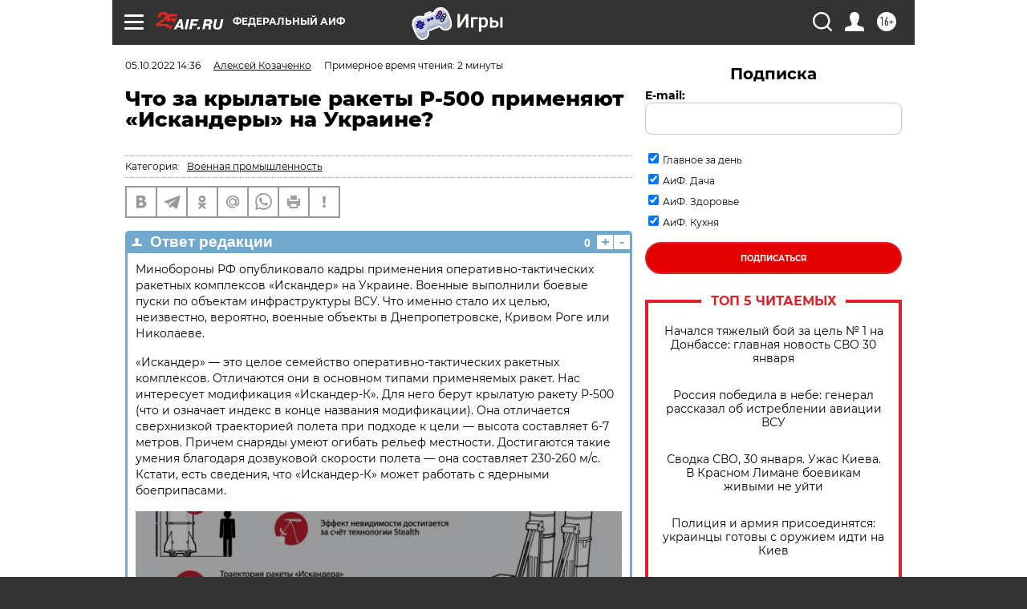

--- FILE ---
content_type: text/html
request_url: https://tns-counter.ru/nc01a**R%3Eundefined*aif_ru/ru/UTF-8/tmsec=aif_ru/280538101***
body_size: -71
content:
60817812697D5CE4X1769823460:60817812697D5CE4X1769823460

--- FILE ---
content_type: application/javascript
request_url: https://smi2.ru/counter/settings?payload=CIjlARiuu8uNwTM6JGJiN2Y3MTc4LWY0NmMtNGI4ZS1hM2IyLTYwYmU2ZWU3Y2FmNg&cb=_callbacks____0ml1n70bh
body_size: 1512
content:
_callbacks____0ml1n70bh("[base64]");